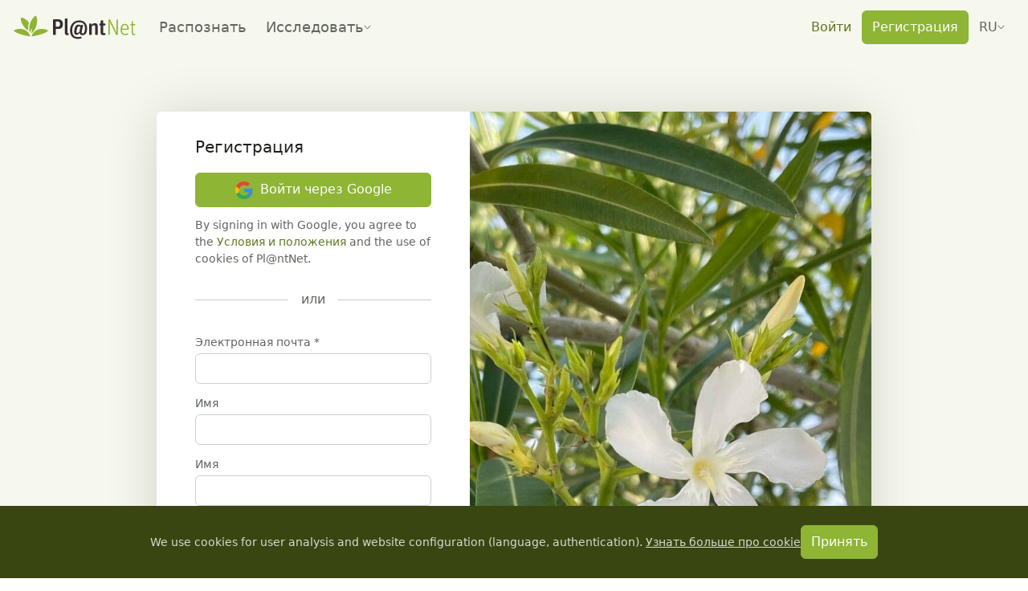

--- FILE ---
content_type: text/css; charset=utf-8
request_url: https://identify.plantnet.org/_nuxt/Altcha.BGC7lnvs.css
body_size: 412
content:
.pn-altcha-widget{--altcha-max-width:100%;--altcha-border-width:1px;--altcha-border-radius:6px;--altcha-color-base:#fff;--altcha-color-border:var(--border);--altcha-color-text:currentcolor;--altcha-color-border-focus:var(--brand-border-hover);--altcha-color-error-text:var(--danger-text);--altcha-color-footer-bg:var(--component)}.pn-altcha-widget[data-floating=true]{--altcha-max-width:fit-content}.pn-altcha-widget input[type=checkbox]:focus-visible{box-shadow:0 0 0 .125rem rgba(var(--bs-primary-rgb),.25);outline:0}


--- FILE ---
content_type: text/css; charset=utf-8
request_url: https://identify.plantnet.org/_nuxt/PnContentWithImageSideLayout.BFLgNay0.css
body_size: 241
content:
.pn-content-with-image-side-layout{align-items:flex-start;background-color:var(--brand-background-subtle);display:flex;justify-content:flex-start;min-height:calc(100vh - var(--header-height));padding:var(--s1) var(--s-1);width:100vw}.pn-content-with-image-side-layout-card{background-color:var(--background);border-radius:6px;box-shadow:0 4px 32px #00000026;display:flex;margin:0 auto;min-height:50vh;overflow:hidden;width:auto}@media (min-width:610px){.pn-content-with-image-side-layout-card{box-shadow:0 4px 64px #00000026;margin-top:var(--s3)}}.pn-content-with-image-side-layout-card-content{min-width:35ch;padding:var(--s1) var(--s3) var(--s3);width:390px}.pn-content-with-image-side-layout-card-image{background-color:var(--brand-solid);background-position:50%;background-size:cover;display:none;height:auto;min-height:100%;position:relative;width:500px}@media (min-width:610px){.pn-content-with-image-side-layout-card-image{display:block}}.pn-content-with-image-side-layout-card-image-caption{background-color:#00000080;border-radius:3px;bottom:4px;color:#fff;padding:0 var(--s-2);position:absolute}[dir=ltr] .pn-content-with-image-side-layout-card-image-caption{right:4px}[dir=rtl] .pn-content-with-image-side-layout-card-image-caption{left:4px}


--- FILE ---
content_type: text/css; charset=utf-8
request_url: https://identify.plantnet.org/_nuxt/sign_up.B8jGF-0c.css
body_size: 166
content:
.embed{display:block;overflow:hidden;padding:0;position:relative;width:100%}.embed:before{content:"";display:block;padding-top:75%}.embed-iframe{border:0;bottom:0;height:100%;position:absolute;top:0;width:100%}[dir=ltr] .embed-iframe{left:0}[dir=rtl] .embed-iframe{right:0}


--- FILE ---
content_type: text/javascript; charset=utf-8
request_url: https://identify.plantnet.org/_nuxt/TgEnXkde.js
body_size: 685
content:
import{_ as h}from"./C2jaJI_N.js";import{p as v,d as k,o as p,g as o,u as b,A as $,i as y,D as C,G as U,c as w,b as i,f as r,e as s,t as u,S,U as x,H as B}from"./XcKVyxwn.js";const I=v("/images/google.svg"),R={class:"embed"},V=["src"],G={__name:"PnEmbedIframe",props:{src:{type:String,required:!0}},setup(c){return(a,n)=>(p(),k("div",R,[o("iframe",{class:"embed-iframe",src:c.src},null,8,V)]))}},z=["href"],A={class:"ms-2"},M={class:"mb-0 small text-muted"},N=["href"],L={__name:"GoogleSignIn",setup(c){const a=C(),{t:n,locale:m}=b(),t=$(!1),_=y(()=>`${a.public.serverAssetsUrl}/views/terms_of_use?lang=${encodeURIComponent(m.value)}`);return(P,e)=>{const d=U("i18n-t"),f=h,g=B;return p(),w(g,{space:"var(--s-1)"},{default:i(()=>[o("a",{href:`${s(a).public.apiUrl}users/login_google?lang=${encodeURIComponent(s(m))}`,class:"btn btn-primary"},[e[3]||(e[3]=o("img",{src:I,alt:"",loading:"lazy",height:"24"},null,-1)),o("span",A,u(s(n)("Sign in with Google")),1)],8,z),o("p",M,[r(d,{keypath:"By signing in with Google, you agree to the {link} and the use of cookies of Pl@ntNet.",tag:"span"},{link:i(()=>[o("a",{href:s(_),onClick:e[0]||(e[0]=S(l=>t.value=!0,["prevent"]))},u(s(n)("terms and conditions")),9,N)]),_:1})]),r(f,{modelValue:s(t),"onUpdate:modelValue":e[1]||(e[1]=l=>x(t)?t.value=l:null),size:"lg","button-size":"sm","ok-only":"","ok-title":s(n)("Close"),"ok-variant":"secondary",onConfirm:e[2]||(e[2]=l=>t.value=!1)},{default:i(()=>[r(G,{src:s(_)},null,8,["src"])]),_:1},8,["modelValue","ok-title"])]),_:1})}}};export{L as _,G as a};


--- FILE ---
content_type: text/javascript; charset=utf-8
request_url: https://identify.plantnet.org/_nuxt/C08DxWXB.js
body_size: 18407
content:
import{$ as Ao,a0 as Io,u as Lo,K as So,D as No,L as Uo,d as Do,o as Po,g as Fo}from"./XcKVyxwn.js";var Mo=Object.defineProperty,nn=t=>{throw TypeError(t)},To=(t,e,r)=>e in t?Mo(t,e,{enumerable:!0,configurable:!0,writable:!0,value:r}):t[e]=r,vt=(t,e,r)=>To(t,typeof e!="symbol"?e+"":e,r),on=(t,e,r)=>e.has(t)||nn("Cannot "+r),Z=(t,e,r)=>(on(t,e,"read from private field"),e.get(t)),Or=(t,e,r)=>e.has(t)?nn("Cannot add the same private member more than once"):e instanceof WeakSet?e.add(t):e.set(t,r),jr=(t,e,r,o)=>(on(t,e,"write to private field"),e.set(t,r),r);const an=`(function(){"use strict";const d=new TextEncoder;function p(e){return[...new Uint8Array(e)].map(t=>t.toString(16).padStart(2,"0")).join("")}async function b(e,t,r){if(typeof crypto>"u"||!("subtle"in crypto)||!("digest"in crypto.subtle))throw new Error("Web Crypto is not available. Secure context is required (https://developer.mozilla.org/en-US/docs/Web/Security/Secure_Contexts).");return p(await crypto.subtle.digest(r.toUpperCase(),d.encode(e+t)))}function w(e,t,r="SHA-256",n=1e6,s=0){const o=new AbortController,a=Date.now();return{promise:(async()=>{for(let c=s;c<=n;c+=1){if(o.signal.aborted)return null;if(await b(t,c,r)===e)return{number:c,took:Date.now()-a}}return null})(),controller:o}}function h(e){const t=atob(e),r=new Uint8Array(t.length);for(let n=0;n<t.length;n++)r[n]=t.charCodeAt(n);return r}function g(e,t=12){const r=new Uint8Array(t);for(let n=0;n<t;n++)r[n]=e%256,e=Math.floor(e/256);return r}async function m(e,t="",r=1e6,n=0){const s="AES-GCM",o=new AbortController,a=Date.now(),l=async()=>{for(let u=n;u<=r;u+=1){if(o.signal.aborted||!c||!y)return null;try{const f=await crypto.subtle.decrypt({name:s,iv:g(u)},c,y);if(f)return{clearText:new TextDecoder().decode(f),took:Date.now()-a}}catch{}}return null};let c=null,y=null;try{y=h(e);const u=await crypto.subtle.digest("SHA-256",d.encode(t));c=await crypto.subtle.importKey("raw",u,s,!1,["decrypt"])}catch{return{promise:Promise.reject(),controller:o}}return{promise:l(),controller:o}}let i;onmessage=async e=>{const{type:t,payload:r,start:n,max:s}=e.data;let o=null;if(t==="abort")i==null||i.abort(),i=void 0;else if(t==="work"){if("obfuscated"in r){const{key:a,obfuscated:l}=r||{};o=await m(l,a,s,n)}else{const{algorithm:a,challenge:l,salt:c}=r||{};o=w(l,c,a,s,n)}i=o.controller,o.promise.then(a=>{self.postMessage(a&&{...a,worker:!0})})}}})();
`,Vr=typeof self<"u"&&self.Blob&&new Blob([an],{type:"text/javascript;charset=utf-8"});function Oo(t){let e;try{if(e=Vr&&(self.URL||self.webkitURL).createObjectURL(Vr),!e)throw"";const r=new Worker(e,{name:t?.name});return r.addEventListener("error",()=>{(self.URL||self.webkitURL).revokeObjectURL(e)}),r}catch{return new Worker("data:text/javascript;charset=utf-8,"+encodeURIComponent(an),{name:t?.name})}finally{e&&(self.URL||self.webkitURL).revokeObjectURL(e)}}const jo="5";var Br;typeof window<"u"&&((Br=window.__svelte??(window.__svelte={})).v??(Br.v=new Set)).add(jo);const Vo=1,Bo=4,qo=8,Wo=16,Ho=1,Yo=2,ze="[",ln="[!",sn="]",Kt={},W=Symbol(),Zo="http://www.w3.org/1999/xhtml",Go=!1;function un(t){throw new Error("https://svelte.dev/e/lifecycle_outside_component")}var cn=Array.isArray,Jo=Array.prototype.indexOf,Ko=Array.from,Ee=Object.keys,_e=Object.defineProperty,Mt=Object.getOwnPropertyDescriptor,zo=Object.getOwnPropertyDescriptors,Xo=Object.prototype,Qo=Array.prototype,fn=Object.getPrototypeOf,qr=Object.isExtensible;function dn(t){for(var e=0;e<t.length;e++)t[e]()}const ut=2,vn=4,Se=8,Xe=16,$t=32,Ot=64,ke=128,z=256,Ce=512,Y=1024,pt=2048,jt=4096,zt=8192,Ne=16384,ti=32768,Qe=65536,ei=1<<19,hn=1<<20,We=1<<21,de=Symbol("$state"),pn=Symbol("legacy props"),ri=Symbol("");function ni(t){throw new Error("https://svelte.dev/e/effect_in_teardown")}function oi(){throw new Error("https://svelte.dev/e/effect_in_unowned_derived")}function ii(t){throw new Error("https://svelte.dev/e/effect_orphan")}function ai(){throw new Error("https://svelte.dev/e/effect_update_depth_exceeded")}function li(){throw new Error("https://svelte.dev/e/hydration_failed")}function si(t){throw new Error("https://svelte.dev/e/props_invalid_value")}function ui(){throw new Error("https://svelte.dev/e/state_descriptors_fixed")}function ci(){throw new Error("https://svelte.dev/e/state_prototype_fixed")}function fi(){throw new Error("https://svelte.dev/e/state_unsafe_mutation")}function Ue(t){console.warn("https://svelte.dev/e/hydration_mismatch")}let D=!1;function Jt(t){D=t}let M;function Lt(t){if(t===null)throw Ue(),Kt;return M=t}function Xt(){return Lt(Ut(M))}function G(t){if(D){if(Ut(M)!==null)throw Ue(),Kt;M=t}}function di(){for(var t=0,e=M;;){if(e.nodeType===8){var r=e.data;if(r===sn){if(t===0)return e;t-=1}else(r===ze||r===ln)&&(t+=1)}var o=Ut(e);e.remove(),e=o}}let vi=!1;function Rt(t){if(typeof t!="object"||t===null||de in t)return t;const e=fn(t);if(e!==Xo&&e!==Qo)return t;var r=new Map,o=cn(t),i=H(0),a=A,l=s=>{var u=A;gt(a);var h=s();return gt(u),h};return o&&r.set("length",H(t.length)),new Proxy(t,{defineProperty(s,u,h){(!("value"in h)||h.configurable===!1||h.enumerable===!1||h.writable===!1)&&ui();var d=r.get(u);return d===void 0?(d=l(()=>H(h.value)),r.set(u,d)):F(d,l(()=>Rt(h.value))),!0},deleteProperty(s,u){var h=r.get(u);if(h===void 0)u in s&&(r.set(u,l(()=>H(W))),qe(i));else{if(o&&typeof u=="string"){var d=r.get("length"),p=Number(u);Number.isInteger(p)&&p<d.v&&F(d,p)}F(h,W),qe(i)}return!0},get(s,u,h){var d;if(u===de)return t;var p=r.get(u),v=u in s;if(p===void 0&&(!v||(d=Mt(s,u))!=null&&d.writable)&&(p=l(()=>H(Rt(v?s[u]:W))),r.set(u,p)),p!==void 0){var g=f(p);return g===W?void 0:g}return Reflect.get(s,u,h)},getOwnPropertyDescriptor(s,u){var h=Reflect.getOwnPropertyDescriptor(s,u);if(h&&"value"in h){var d=r.get(u);d&&(h.value=f(d))}else if(h===void 0){var p=r.get(u),v=p?.v;if(p!==void 0&&v!==W)return{enumerable:!0,configurable:!0,value:v,writable:!0}}return h},has(s,u){var h;if(u===de)return!0;var d=r.get(u),p=d!==void 0&&d.v!==W||Reflect.has(s,u);if(d!==void 0||I!==null&&(!p||(h=Mt(s,u))!=null&&h.writable)){d===void 0&&(d=l(()=>H(p?Rt(s[u]):W)),r.set(u,d));var v=f(d);if(v===W)return!1}return p},set(s,u,h,d){var p,v=r.get(u),g=u in s;if(o&&u==="length")for(var _=h;_<v.v;_+=1){var S=r.get(_+"");S!==void 0?F(S,W):_ in s&&(S=l(()=>H(W)),r.set(_+"",S))}v===void 0?(!g||(p=Mt(s,u))!=null&&p.writable)&&(v=l(()=>H(void 0)),F(v,l(()=>Rt(h))),r.set(u,v)):(g=v.v!==W,F(v,l(()=>Rt(h))));var P=Reflect.getOwnPropertyDescriptor(s,u);if(P!=null&&P.set&&P.set.call(d,h),!g){if(o&&typeof u=="string"){var T=r.get("length"),ot=Number(u);Number.isInteger(ot)&&ot>=T.v&&F(T,ot+1)}qe(i)}return!0},ownKeys(s){f(i);var u=Reflect.ownKeys(s).filter(p=>{var v=r.get(p);return v===void 0||v.v!==W});for(var[h,d]of r)d.v!==W&&!(h in s)&&u.push(h);return u},setPrototypeOf(){ci()}})}function qe(t,e=1){F(t,t.v+e)}var Wr,gn,mn,yn;function He(){if(Wr===void 0){Wr=window,gn=/Firefox/.test(navigator.userAgent);var t=Element.prototype,e=Node.prototype,r=Text.prototype;mn=Mt(e,"firstChild").get,yn=Mt(e,"nextSibling").get,qr(t)&&(t.__click=void 0,t.__className=void 0,t.__attributes=null,t.__style=void 0,t.__e=void 0),qr(r)&&(r.__t=void 0)}}function tr(t=""){return document.createTextNode(t)}function rt(t){return mn.call(t)}function Ut(t){return yn.call(t)}function J(t,e){if(!D)return rt(t);var r=rt(M);return r===null&&(r=M.appendChild(tr())),Lt(r),r}function Hr(t,e){if(!D){var r=rt(t);return r instanceof Comment&&r.data===""?Ut(r):r}return M}function wt(t,e=1,r=!1){let o=D?M:t;for(var i;e--;)i=o,o=Ut(o);if(!D)return o;var a=o?.nodeType;if(r&&a!==3){var l=tr();return o===null?i?.after(l):o.before(l),Lt(l),l}return Lt(o),o}function hi(t){t.textContent=""}function bn(t){return t===this.v}function pi(t,e){return t!=t?e==e:t!==e||t!==null&&typeof t=="object"||typeof t=="function"}function wn(t){return!pi(t,this.v)}function er(t){var e=ut|pt,r=A!==null&&(A.f&ut)!==0?A:null;return I===null||r!==null&&(r.f&z)!==0?e|=z:I.f|=hn,{ctx:q,deps:null,effects:null,equals:bn,f:e,fn:t,reactions:null,rv:0,v:null,wv:0,parent:r??I}}function ce(t){const e=er(t);return Pn(e),e}function $n(t){var e=t.effects;if(e!==null){t.effects=null;for(var r=0;r<e.length;r+=1)St(e[r])}}function gi(t){for(var e=t.parent;e!==null;){if((e.f&ut)===0)return e;e=e.parent}return null}function xn(t){var e,r=I;Nt(gi(t));try{$n(t),e=On(t)}finally{Nt(r)}return e}function En(t){var e=xn(t),r=(At||(t.f&z)!==0)&&t.deps!==null?jt:Y;ct(t,r),t.equals(e)||(t.v=e,t.wv=Mn())}function mi(t){I===null&&A===null&&ii(),A!==null&&(A.f&z)!==0&&I===null&&oi(),me&&ni()}function yi(t,e){var r=e.last;r===null?e.last=e.first=t:(r.next=t,t.prev=r,e.last=t)}function Vt(t,e,r,o=!0){var i=I,a={ctx:q,deps:null,nodes_start:null,nodes_end:null,f:t|pt,first:null,fn:e,last:null,next:null,parent:i,prev:null,teardown:null,transitions:null,wv:0};if(r)try{or(a),a.f|=ti}catch(u){throw St(a),u}else e!==null&&Pe(a);var l=r&&a.deps===null&&a.first===null&&a.nodes_start===null&&a.teardown===null&&(a.f&(hn|ke))===0;if(!l&&o&&(i!==null&&yi(a,i),A!==null&&(A.f&ut)!==0)){var s=A;(s.effects??(s.effects=[])).push(a)}return a}function _n(t){const e=Vt(Se,null,!1);return ct(e,Y),e.teardown=t,e}function Ye(t){mi();var e=I!==null&&(I.f&$t)!==0&&q!==null&&!q.m;if(e){var r=q;(r.e??(r.e=[])).push({fn:t,effect:I,reaction:A})}else{var o=rr(t);return o}}function bi(t){const e=Vt(Ot,t,!0);return()=>{St(e)}}function wi(t){const e=Vt(Ot,t,!0);return(r={})=>new Promise(o=>{r.outro?Ge(e,()=>{St(e),o(void 0)}):(St(e),o(void 0))})}function rr(t){return Vt(vn,t,!1)}function nr(t){return Vt(Se,t,!0)}function Ft(t,e=[],r=er){const o=e.map(r);return kn(()=>t(...o.map(f)))}function kn(t,e=0){return Vt(Se|Xe|e,t,!0)}function Ze(t,e=!0){return Vt(Se|$t,t,!0,e)}function Cn(t){var e=t.teardown;if(e!==null){const r=me,o=A;Zr(!0),gt(null);try{e.call(null)}finally{Zr(r),gt(o)}}}function Rn(t,e=!1){var r=t.first;for(t.first=t.last=null;r!==null;){var o=r.next;(r.f&Ot)!==0?r.parent=null:St(r,e),r=o}}function $i(t){for(var e=t.first;e!==null;){var r=e.next;(e.f&$t)===0&&St(e),e=r}}function St(t,e=!0){var r=!1;(e||(t.f&ei)!==0)&&t.nodes_start!==null&&(An(t.nodes_start,t.nodes_end),r=!0),Rn(t,e&&!r),Le(t,0),ct(t,Ne);var o=t.transitions;if(o!==null)for(const a of o)a.stop();Cn(t);var i=t.parent;i!==null&&i.first!==null&&In(t),t.next=t.prev=t.teardown=t.ctx=t.deps=t.fn=t.nodes_start=t.nodes_end=null}function An(t,e){for(;t!==null;){var r=t===e?null:Ut(t);t.remove(),t=r}}function In(t){var e=t.parent,r=t.prev,o=t.next;r!==null&&(r.next=o),o!==null&&(o.prev=r),e!==null&&(e.first===t&&(e.first=o),e.last===t&&(e.last=r))}function Ge(t,e){var r=[];Ln(t,r,!0),xi(r,()=>{St(t),e&&e()})}function xi(t,e){var r=t.length;if(r>0){var o=()=>--r||e();for(var i of t)i.out(o)}else e()}function Ln(t,e,r){if((t.f&zt)===0){if(t.f^=zt,t.transitions!==null)for(const l of t.transitions)(l.is_global||r)&&e.push(l);for(var o=t.first;o!==null;){var i=o.next,a=(o.f&Qe)!==0||(o.f&$t)!==0;Ln(o,e,a?r:!1),o=i}}}function Yr(t){Sn(t,!0)}function Sn(t,e){if((t.f&zt)!==0){t.f^=zt,(t.f&Y)===0&&(t.f^=Y),ye(t)&&(ct(t,pt),Pe(t));for(var r=t.first;r!==null;){var o=r.next,i=(r.f&Qe)!==0||(r.f&$t)!==0;Sn(r,i?e:!1),r=o}if(t.transitions!==null)for(const a of t.transitions)(a.is_global||e)&&a.in()}}const Ei=typeof requestIdleCallback>"u"?t=>setTimeout(t,1):requestIdleCallback;let he=[],pe=[];function Nn(){var t=he;he=[],dn(t)}function Un(){var t=pe;pe=[],dn(t)}function Dn(t){he.length===0&&queueMicrotask(Nn),he.push(t)}function _i(t){pe.length===0&&Ei(Un),pe.push(t)}function ki(){he.length>0&&Nn(),pe.length>0&&Un()}let $e=!1,Re=!1,Ae=null,Tt=!1,me=!1;function Zr(t){me=t}let ve=[],A=null,ht=!1;function gt(t){A=t}let I=null;function Nt(t){I=t}let nt=null;function Pn(t){A!==null&&A.f&We&&(nt===null?nt=[t]:nt.push(t))}let B=null,K=0,et=null;function Ci(t){et=t}let Fn=1,Ie=0,At=!1;function Mn(){return++Fn}function ye(t){var e,r=t.f;if((r&pt)!==0)return!0;if((r&jt)!==0){var o=t.deps,i=(r&z)!==0;if(o!==null){var a,l,s=(r&Ce)!==0,u=i&&I!==null&&!At,h=o.length;if(s||u){var d=t,p=d.parent;for(a=0;a<h;a++)l=o[a],(s||!((e=l?.reactions)!=null&&e.includes(d)))&&(l.reactions??(l.reactions=[])).push(d);s&&(d.f^=Ce),u&&p!==null&&(p.f&z)===0&&(d.f^=z)}for(a=0;a<h;a++)if(l=o[a],ye(l)&&En(l),l.wv>t.wv)return!0}(!i||I!==null&&!At)&&ct(t,Y)}return!1}function Ri(t,e){for(var r=e;r!==null;){if((r.f&ke)!==0)try{r.fn(t);return}catch{r.f^=ke}r=r.parent}throw $e=!1,t}function Gr(t){return(t.f&Ne)===0&&(t.parent===null||(t.parent.f&ke)===0)}function De(t,e,r,o){if($e){if(r===null&&($e=!1),Gr(e))throw t;return}if(r!==null&&($e=!0),Ri(t,e),Gr(e))throw t}function Tn(t,e,r=!0){var o=t.reactions;if(o!==null)for(var i=0;i<o.length;i++){var a=o[i];nt!=null&&nt.includes(t)||((a.f&ut)!==0?Tn(a,e,!1):e===a&&(r?ct(a,pt):(a.f&Y)!==0&&ct(a,jt),Pe(a)))}}function On(t){var e,r=B,o=K,i=et,a=A,l=At,s=nt,u=q,h=ht,d=t.f;B=null,K=0,et=null,At=(d&z)!==0&&(ht||!Tt||A===null),A=(d&($t|Ot))===0?t:null,nt=null,Jr(t.ctx),ht=!1,Ie++,t.f|=We;try{var p=(0,t.fn)(),v=t.deps;if(B!==null){var g;if(Le(t,K),v!==null&&K>0)for(v.length=K+B.length,g=0;g<B.length;g++)v[K+g]=B[g];else t.deps=v=B;if(!At)for(g=K;g<v.length;g++)((e=v[g]).reactions??(e.reactions=[])).push(t)}else v!==null&&K<v.length&&(Le(t,K),v.length=K);if(Yn()&&et!==null&&!ht&&v!==null&&(t.f&(ut|jt|pt))===0)for(g=0;g<et.length;g++)Tn(et[g],t);return a!==null&&a!==t&&(Ie++,et!==null&&(i===null?i=et:i.push(...et))),p}finally{B=r,K=o,et=i,A=a,At=l,nt=s,Jr(u),ht=h,t.f^=We}}function Ai(t,e){let r=e.reactions;if(r!==null){var o=Jo.call(r,t);if(o!==-1){var i=r.length-1;i===0?r=e.reactions=null:(r[o]=r[i],r.pop())}}r===null&&(e.f&ut)!==0&&(B===null||!B.includes(e))&&(ct(e,jt),(e.f&(z|Ce))===0&&(e.f^=Ce),$n(e),Le(e,0))}function Le(t,e){var r=t.deps;if(r!==null)for(var o=e;o<r.length;o++)Ai(t,r[o])}function or(t){var e=t.f;if((e&Ne)===0){ct(t,Y);var r=I,o=q,i=Tt;I=t,Tt=!0;try{(e&Xe)!==0?$i(t):Rn(t),Cn(t);var a=On(t);t.teardown=typeof a=="function"?a:null,t.wv=Fn;var l=t.deps,s;Go&&vi&&t.f&pt}catch(u){De(u,t,r,o||t.ctx)}finally{Tt=i,I=r}}}function Ii(){try{ai()}catch(t){if(Ae!==null)De(t,Ae,null);else throw t}}function jn(){var t=Tt;try{var e=0;for(Tt=!0;ve.length>0;){e++>1e3&&Ii();var r=ve,o=r.length;ve=[];for(var i=0;i<o;i++){var a=Si(r[i]);Li(a)}ge.clear()}}finally{Re=!1,Tt=t,Ae=null}}function Li(t){var e=t.length;if(e!==0)for(var r=0;r<e;r++){var o=t[r];if((o.f&(Ne|zt))===0)try{ye(o)&&(or(o),o.deps===null&&o.first===null&&o.nodes_start===null&&(o.teardown===null?In(o):o.fn=null))}catch(i){De(i,o,null,o.ctx)}}}function Pe(t){Re||(Re=!0,queueMicrotask(jn));for(var e=Ae=t;e.parent!==null;){e=e.parent;var r=e.f;if((r&(Ot|$t))!==0){if((r&Y)===0)return;e.f^=Y}}ve.push(e)}function Si(t){for(var e=[],r=t;r!==null;){var o=r.f,i=(o&($t|Ot))!==0,a=i&&(o&Y)!==0;if(!a&&(o&zt)===0){if((o&vn)!==0)e.push(r);else if(i)r.f^=Y;else try{ye(r)&&or(r)}catch(u){De(u,r,null,r.ctx)}var l=r.first;if(l!==null){r=l;continue}}var s=r.parent;for(r=r.next;r===null&&s!==null;)r=s.next,s=s.parent}return e}function x(t){for(var e;;){if(ki(),ve.length===0)return e;Re=!0,jn()}}async function Ni(){await Promise.resolve(),x()}function f(t){var e=t.f,r=(e&ut)!==0;if(A!==null&&!ht){if(!(nt!=null&&nt.includes(t))){var o=A.deps;t.rv<Ie&&(t.rv=Ie,B===null&&o!==null&&o[K]===t?K++:B===null?B=[t]:(!At||!B.includes(t))&&B.push(t))}}else if(r&&t.deps===null&&t.effects===null){var i=t,a=i.parent;a!==null&&(a.f&z)===0&&(i.f^=z)}return r&&(i=t,ye(i)&&En(i)),me&&ge.has(t)?ge.get(t):t.v}function Qt(t){var e=ht;try{return ht=!0,t()}finally{ht=e}}const Ui=-7169;function ct(t,e){t.f=t.f&Ui|e}const ge=new Map;function Vn(t,e){var r={f:0,v:t,reactions:null,equals:bn,rv:0,wv:0};return r}function H(t,e){const r=Vn(t);return Pn(r),r}function Bn(t,e=!1){const r=Vn(t);return e||(r.equals=wn),r}function F(t,e,r=!1){A!==null&&!ht&&Yn()&&(A.f&(ut|Xe))!==0&&!(nt!=null&&nt.includes(t))&&fi();let o=r?Rt(e):e;return Di(t,o)}function Di(t,e){if(!t.equals(e)){var r=t.v;me?ge.set(t,e):ge.set(t,r),t.v=e,(t.f&ut)!==0&&((t.f&pt)!==0&&xn(t),ct(t,(t.f&z)===0?Y:jt)),t.wv=Mn(),qn(t,pt),I!==null&&(I.f&Y)!==0&&(I.f&($t|Ot))===0&&(et===null?Ci([t]):et.push(t))}return e}function qn(t,e){var r=t.reactions;if(r!==null)for(var o=r.length,i=0;i<o;i++){var a=r[i],l=a.f;(l&pt)===0&&(ct(a,e),(l&(Y|z))!==0&&((l&ut)!==0?qn(a,jt):Pe(a)))}}let q=null;function Jr(t){q=t}function Wn(t,e=!1,r){var o=q={p:q,c:null,d:!1,e:null,m:!1,s:t,x:null,l:null};_n(()=>{o.d=!0})}function Hn(t){const e=q;if(e!==null){t!==void 0&&(e.x=t);const l=e.e;if(l!==null){var r=I,o=A;e.e=null;try{for(var i=0;i<l.length;i++){var a=l[i];Nt(a.effect),gt(a.reaction),rr(a.fn)}}finally{Nt(r),gt(o)}}q=e.p,e.m=!0}return t||{}}function Yn(){return!0}const Pi=["touchstart","touchmove"];function Fi(t){return Pi.includes(t)}let Kr=!1;function Zn(){Kr||(Kr=!0,document.addEventListener("reset",t=>{Promise.resolve().then(()=>{var e;if(!t.defaultPrevented)for(const r of t.target.elements)(e=r.__on_r)==null||e.call(r)})},{capture:!0}))}function Gn(t){var e=A,r=I;gt(null),Nt(null);try{return t()}finally{gt(e),Nt(r)}}function Mi(t,e,r,o=r){t.addEventListener(e,()=>Gn(r));const i=t.__on_r;i?t.__on_r=()=>{i(),o(!0)}:t.__on_r=()=>o(!0),Zn()}const Jn=new Set,Je=new Set;function Ti(t,e,r,o={}){function i(a){if(o.capture||fe.call(e,a),!a.cancelBubble)return Gn(()=>r?.call(this,a))}return t.startsWith("pointer")||t.startsWith("touch")||t==="wheel"?Dn(()=>{e.addEventListener(t,i,o)}):e.addEventListener(t,i,o),i}function Oi(t,e,r,o,i){var a={capture:o,passive:i},l=Ti(t,e,r,a);(e===document.body||e===window||e===document)&&_n(()=>{e.removeEventListener(t,l,a)})}function ji(t){for(var e=0;e<t.length;e++)Jn.add(t[e]);for(var r of Je)r(t)}function fe(t){var e,r=this,o=r.ownerDocument,i=t.type,a=((e=t.composedPath)==null?void 0:e.call(t))||[],l=a[0]||t.target,s=0,u=t.__root;if(u){var h=a.indexOf(u);if(h!==-1&&(r===document||r===window)){t.__root=r;return}var d=a.indexOf(r);if(d===-1)return;h<=d&&(s=h)}if(l=a[s]||t.target,l!==r){_e(t,"currentTarget",{configurable:!0,get(){return l||o}});var p=A,v=I;gt(null),Nt(null);try{for(var g,_=[];l!==null;){var S=l.assignedSlot||l.parentNode||l.host||null;try{var P=l["__"+i];if(P!=null&&(!l.disabled||t.target===l))if(cn(P)){var[T,...ot]=P;T.apply(l,[t,...ot])}else P.call(l,t)}catch(O){g?_.push(O):g=O}if(t.cancelBubble||S===r||S===null)break;l=S}if(g){for(let O of _)queueMicrotask(()=>{throw O});throw g}}finally{t.__root=r,delete t.currentTarget,gt(p),Nt(v)}}}function ir(t){var e=document.createElement("template");return e.innerHTML=t,e.content}function It(t,e){var r=I;r.nodes_start===null&&(r.nodes_start=t,r.nodes_end=e)}function mt(t,e){var r=(e&Ho)!==0,o=(e&Yo)!==0,i,a=!t.startsWith("<!>");return()=>{if(D)return It(M,null),M;i===void 0&&(i=ir(a?t:"<!>"+t),r||(i=rt(i)));var l=o||gn?document.importNode(i,!0):i.cloneNode(!0);if(r){var s=rt(l),u=l.lastChild;It(s,u)}else It(l,l);return l}}function Vi(t,e,r="svg"){var o=!t.startsWith("<!>"),i=`<${r}>${o?t:"<!>"+t}</${r}>`,a;return()=>{if(D)return It(M,null),M;if(!a){var l=ir(i),s=rt(l);a=rt(s)}var u=a.cloneNode(!0);return It(u,u),u}}function tt(t,e){if(D){I.nodes_end=M,Xt();return}t!==null&&t.before(e)}function Kn(t,e){return zn(t,e)}function Bi(t,e){He(),e.intro=e.intro??!1;const r=e.target,o=D,i=M;try{for(var a=rt(r);a&&(a.nodeType!==8||a.data!==ze);)a=Ut(a);if(!a)throw Kt;Jt(!0),Lt(a),Xt();const l=zn(t,{...e,anchor:a});if(M===null||M.nodeType!==8||M.data!==sn)throw Ue(),Kt;return Jt(!1),l}catch(l){if(l===Kt)return e.recover===!1&&li(),He(),hi(r),Jt(!1),Kn(t,e);throw l}finally{Jt(o),Lt(i)}}const Zt=new Map;function zn(t,{target:e,anchor:r,props:o={},events:i,context:a,intro:l=!0}){He();var s=new Set,u=p=>{for(var v=0;v<p.length;v++){var g=p[v];if(!s.has(g)){s.add(g);var _=Fi(g);e.addEventListener(g,fe,{passive:_});var S=Zt.get(g);S===void 0?(document.addEventListener(g,fe,{passive:_}),Zt.set(g,1)):Zt.set(g,S+1)}}};u(Ko(Jn)),Je.add(u);var h=void 0,d=wi(()=>{var p=r??e.appendChild(tr());return Ze(()=>{if(a){Wn({});var v=q;v.c=a}i&&(o.$$events=i),D&&It(p,null),h=t(p,o)||{},D&&(I.nodes_end=M),a&&Hn()}),()=>{var v;for(var g of s){e.removeEventListener(g,fe);var _=Zt.get(g);--_===0?(document.removeEventListener(g,fe),Zt.delete(g)):Zt.set(g,_)}Je.delete(u),p!==r&&((v=p.parentNode)==null||v.removeChild(p))}});return Ke.set(h,d),h}let Ke=new WeakMap;function qi(t,e){const r=Ke.get(t);return r?(Ke.delete(t),r(e)):Promise.resolve()}function kt(t,e,[r,o]=[0,0]){D&&r===0&&Xt();var i=t,a=null,l=null,s=W,u=r>0?Qe:0,h=!1;const d=(v,g=!0)=>{h=!0,p(g,v)},p=(v,g)=>{if(s===(s=v))return;let _=!1;if(D&&o!==-1){if(r===0){const P=i.data;P===ze?o=0:P===ln?o=1/0:(o=parseInt(P.substring(1)),o!==o&&(o=s?1/0:-1))}const S=o>r;!!s===S&&(i=di(),Lt(i),Jt(!1),_=!0,o=-1)}s?(a?Yr(a):g&&(a=Ze(()=>g(i))),l&&Ge(l,()=>{l=null})):(l?Yr(l):g&&(l=Ze(()=>g(i,[r+1,o]))),a&&Ge(a,()=>{a=null})),_&&Jt(!0)};kn(()=>{h=!1,e(d),h||p(null,null)},u),D&&(i=M)}function Gt(t,e,r=!1,o=!1,i=!1){var a=t,l="";Ft(()=>{var s=I;if(l===(l=e()??"")){D&&Xt();return}if(s.nodes_start!==null&&(An(s.nodes_start,s.nodes_end),s.nodes_start=s.nodes_end=null),l!==""){if(D){M.data;for(var u=Xt(),h=u;u!==null&&(u.nodeType!==8||u.data!=="");)h=u,u=Ut(u);if(u===null)throw Ue(),Kt;It(M,h),a=Lt(u);return}var d=l+"";r?d=`<svg>${d}</svg>`:o&&(d=`<math>${d}</math>`);var p=ir(d);if((r||o)&&(p=rt(p)),It(rt(p),p.lastChild),r||o)for(;rt(p);)a.before(rt(p));else a.before(p)}})}function Wi(t,e,r,o,i){var a;D&&Xt();var l=(a=e.$$slots)==null?void 0:a[r],s=!1;l===!0&&(l=e.children,s=!0),l===void 0||l(t,s?()=>o:o)}const zr=[...` 	
\r\f \v\uFEFF`];function Hi(t,e,r){var o=""+t;if(r){for(var i in r)if(r[i])o=o?o+" "+i:i;else if(o.length)for(var a=i.length,l=0;(l=o.indexOf(i,l))>=0;){var s=l+a;(l===0||zr.includes(o[l-1]))&&(s===o.length||zr.includes(o[s]))?o=(l===0?"":o.substring(0,l))+o.substring(s+1):l=s}}return o===""?null:o}function Yi(t,e,r,o,i,a){var l=t.__className;if(D||l!==r||l===void 0){var s=Hi(r,o,a);(!D||s!==t.getAttribute("class"))&&(s==null?t.removeAttribute("class"):t.className=s),t.__className=r}else if(a&&i!==a)for(var u in a){var h=!!a[u];(i==null||h!==!!i[u])&&t.classList.toggle(u,h)}return a}const Zi=Symbol("is custom element"),Gi=Symbol("is html");function Xr(t){if(D){var e=!1,r=()=>{if(!e){if(e=!0,t.hasAttribute("value")){var o=t.value;st(t,"value",null),t.value=o}if(t.hasAttribute("checked")){var i=t.checked;st(t,"checked",null),t.checked=i}}};t.__on_r=r,_i(r),Zn()}}function Ji(t,e){var r=Xn(t);r.value===(r.value=e??void 0)||t.value===e&&(e!==0||t.nodeName!=="PROGRESS")||(t.value=e??"")}function st(t,e,r,o){var i=Xn(t);D&&(i[e]=t.getAttribute(e),e==="src"||e==="srcset"||e==="href"&&t.nodeName==="LINK")||i[e]!==(i[e]=r)&&(e==="loading"&&(t[ri]=r),r==null?t.removeAttribute(e):typeof r!="string"&&Ki(t).includes(e)?t[e]=r:t.setAttribute(e,r))}function Xn(t){return t.__attributes??(t.__attributes={[Zi]:t.nodeName.includes("-"),[Gi]:t.namespaceURI===Zo})}var Qr=new Map;function Ki(t){var e=Qr.get(t.nodeName);if(e)return e;Qr.set(t.nodeName,e=[]);for(var r,o=t,i=Element.prototype;i!==o;){r=zo(o);for(var a in r)r[a].set&&e.push(a);o=fn(o)}return e}function zi(t,e,r=e){Mi(t,"change",o=>{var i=o?t.defaultChecked:t.checked;r(i)}),(D&&t.defaultChecked!==t.checked||Qt(e)==null)&&r(t.checked),nr(()=>{var o=e();t.checked=!!o})}function tn(t,e){return t===e||t?.[de]===e}function en(t={},e,r,o){return rr(()=>{var i,a;return nr(()=>{i=a,a=[],Qt(()=>{t!==r(...a)&&(e(t,...a),i&&tn(r(...i),t)&&e(null,...i))})}),()=>{Dn(()=>{a&&tn(r(...a),t)&&e(null,...a)})}}),t}function Qn(t){q===null&&un(),Ye(()=>{const e=Qt(t);if(typeof e=="function")return e})}function Xi(t){q===null&&un(),Qn(()=>()=>Qt(t))}let we=!1;function Qi(t){var e=we;try{return we=!1,[t(),we]}finally{we=e}}function rn(t){var e;return((e=t.ctx)==null?void 0:e.d)??!1}function R(t,e,r,o){var i,a=(r&Vo)!==0,l=!0,s=(r&qo)!==0,u=(r&Wo)!==0,h=!1,d;s?[d,h]=Qi(()=>t[e]):d=t[e];var p=de in t||pn in t,v=s&&(((i=Mt(t,e))==null?void 0:i.set)??(p&&e in t&&(U=>t[e]=U)))||void 0,g=o,_=!0,S=!1,P=()=>(S=!0,_&&(_=!1,u?g=Qt(o):g=o),g);d===void 0&&o!==void 0&&(v&&l&&si(),d=P(),v&&v(d));var T;if(T=()=>{var U=t[e];return U===void 0?P():(_=!0,S=!1,U)},(r&Bo)===0)return T;if(v){var ot=t.$$legacy;return function(U,at){return arguments.length>0?((!at||ot||h)&&v(at?T():U),U):T()}}var O=!1,it=Bn(d),j=er(()=>{var U=T(),at=f(it);return O?(O=!1,at):it.v=U});return s&&f(j),a||(j.equals=wn),function(U,at){if(arguments.length>0){const yt=at?f(j):s?Rt(U):U;if(!j.equals(yt)){if(O=!0,F(it,yt),S&&g!==void 0&&(g=yt),rn(j))return U;Qt(()=>f(j))}return U}return rn(j)?j.v:f(j)}}function ta(t){return new ea(t)}var Ct,lt;class ea{constructor(e){Or(this,Ct),Or(this,lt);var r,o=new Map,i=(l,s)=>{var u=Bn(s);return o.set(l,u),u};const a=new Proxy({...e.props||{},$$events:{}},{get(l,s){return f(o.get(s)??i(s,Reflect.get(l,s)))},has(l,s){return s===pn?!0:(f(o.get(s)??i(s,Reflect.get(l,s))),Reflect.has(l,s))},set(l,s,u){return F(o.get(s)??i(s,u),u),Reflect.set(l,s,u)}});jr(this,lt,(e.hydrate?Bi:Kn)(e.component,{target:e.target,anchor:e.anchor,props:a,context:e.context,intro:e.intro??!1,recover:e.recover})),(!((r=e?.props)!=null&&r.$$host)||e.sync===!1)&&x(),jr(this,Ct,a.$$events);for(const l of Object.keys(Z(this,lt)))l==="$set"||l==="$destroy"||l==="$on"||_e(this,l,{get(){return Z(this,lt)[l]},set(s){Z(this,lt)[l]=s},enumerable:!0});Z(this,lt).$set=l=>{Object.assign(a,l)},Z(this,lt).$destroy=()=>{qi(Z(this,lt))}}$set(e){Z(this,lt).$set(e)}$on(e,r){Z(this,Ct)[e]=Z(this,Ct)[e]||[];const o=(...i)=>r.call(this,...i);return Z(this,Ct)[e].push(o),()=>{Z(this,Ct)[e]=Z(this,Ct)[e].filter(i=>i!==o)}}$destroy(){Z(this,lt).$destroy()}}Ct=new WeakMap,lt=new WeakMap;let to;typeof HTMLElement=="function"&&(to=class extends HTMLElement{constructor(t,e,r){super(),vt(this,"$$ctor"),vt(this,"$$s"),vt(this,"$$c"),vt(this,"$$cn",!1),vt(this,"$$d",{}),vt(this,"$$r",!1),vt(this,"$$p_d",{}),vt(this,"$$l",{}),vt(this,"$$l_u",new Map),vt(this,"$$me"),this.$$ctor=t,this.$$s=e,r&&this.attachShadow({mode:"open"})}addEventListener(t,e,r){if(this.$$l[t]=this.$$l[t]||[],this.$$l[t].push(e),this.$$c){const o=this.$$c.$on(t,e);this.$$l_u.set(e,o)}super.addEventListener(t,e,r)}removeEventListener(t,e,r){if(super.removeEventListener(t,e,r),this.$$c){const o=this.$$l_u.get(e);o&&(o(),this.$$l_u.delete(e))}}async connectedCallback(){if(this.$$cn=!0,!this.$$c){let t=function(o){return i=>{const a=document.createElement("slot");o!=="default"&&(a.name=o),tt(i,a)}};if(await Promise.resolve(),!this.$$cn||this.$$c)return;const e={},r=ra(this);for(const o of this.$$s)o in r&&(o==="default"&&!this.$$d.children?(this.$$d.children=t(o),e.default=!0):e[o]=t(o));for(const o of this.attributes){const i=this.$$g_p(o.name);i in this.$$d||(this.$$d[i]=xe(i,o.value,this.$$p_d,"toProp"))}for(const o in this.$$p_d)!(o in this.$$d)&&this[o]!==void 0&&(this.$$d[o]=this[o],delete this[o]);this.$$c=ta({component:this.$$ctor,target:this.shadowRoot||this,props:{...this.$$d,$$slots:e,$$host:this}}),this.$$me=bi(()=>{nr(()=>{var o;this.$$r=!0;for(const i of Ee(this.$$c)){if(!((o=this.$$p_d[i])!=null&&o.reflect))continue;this.$$d[i]=this.$$c[i];const a=xe(i,this.$$d[i],this.$$p_d,"toAttribute");a==null?this.removeAttribute(this.$$p_d[i].attribute||i):this.setAttribute(this.$$p_d[i].attribute||i,a)}this.$$r=!1})});for(const o in this.$$l)for(const i of this.$$l[o]){const a=this.$$c.$on(o,i);this.$$l_u.set(i,a)}this.$$l={}}}attributeChangedCallback(t,e,r){var o;this.$$r||(t=this.$$g_p(t),this.$$d[t]=xe(t,r,this.$$p_d,"toProp"),(o=this.$$c)==null||o.$set({[t]:this.$$d[t]}))}disconnectedCallback(){this.$$cn=!1,Promise.resolve().then(()=>{!this.$$cn&&this.$$c&&(this.$$c.$destroy(),this.$$me(),this.$$c=void 0)})}$$g_p(t){return Ee(this.$$p_d).find(e=>this.$$p_d[e].attribute===t||!this.$$p_d[e].attribute&&e.toLowerCase()===t)||t}});function xe(t,e,r,o){var i;const a=(i=r[t])==null?void 0:i.type;if(e=a==="Boolean"&&typeof e!="boolean"?e!=null:e,!o||!r[t])return e;if(o==="toAttribute")switch(a){case"Object":case"Array":return e==null?null:JSON.stringify(e);case"Boolean":return e?"":null;case"Number":return e??null;default:return e}else switch(a){case"Object":case"Array":return e&&JSON.parse(e);case"Boolean":return e;case"Number":return e!=null?+e:e;default:return e}}function ra(t){const e={};return t.childNodes.forEach(r=>{e[r.slot||"default"]=!0}),e}function na(t,e,r,o,i,a){let l=class extends to{constructor(){super(t,r,i),this.$$p_d=e}static get observedAttributes(){return Ee(e).map(s=>(e[s].attribute||s).toLowerCase())}};return Ee(e).forEach(s=>{_e(l.prototype,s,{get(){return this.$$c&&s in this.$$c?this.$$c[s]:this.$$d[s]},set(u){var h;u=xe(s,u,e),this.$$d[s]=u;var d=this.$$c;if(d){var p=(h=Mt(d,s))==null?void 0:h.get;p?d[s]=u:d.$set({[s]:u})}}})}),o.forEach(s=>{_e(l.prototype,s,{get(){var u;return(u=this.$$c)==null?void 0:u[s]}})}),t.element=l,l}const eo=new TextEncoder;function oa(t){return[...new Uint8Array(t)].map(e=>e.toString(16).padStart(2,"0")).join("")}async function ia(t,e="SHA-256",r=1e5){const o=Date.now().toString(16);t||(t=Math.round(Math.random()*r));const i=await ro(o,t,e);return{algorithm:e,challenge:i,salt:o,signature:""}}async function ro(t,e,r){if(typeof crypto>"u"||!("subtle"in crypto)||!("digest"in crypto.subtle))throw new Error("Web Crypto is not available. Secure context is required (https://developer.mozilla.org/en-US/docs/Web/Security/Secure_Contexts).");return oa(await crypto.subtle.digest(r.toUpperCase(),eo.encode(t+e)))}function aa(t,e,r="SHA-256",o=1e6,i=0){const a=new AbortController,l=Date.now();return{promise:(async()=>{for(let s=i;s<=o;s+=1){if(a.signal.aborted)return null;if(await ro(e,s,r)===t)return{number:s,took:Date.now()-l}}return null})(),controller:a}}function la(){try{return Intl.DateTimeFormat().resolvedOptions().timeZone}catch{}}function sa(t){const e=atob(t),r=new Uint8Array(e.length);for(let o=0;o<e.length;o++)r[o]=e.charCodeAt(o);return r}function ua(t,e=12){const r=new Uint8Array(e);for(let o=0;o<e;o++)r[o]=t%256,t=Math.floor(t/256);return r}async function ca(t,e="",r=1e6,o=0){const i="AES-GCM",a=new AbortController,l=Date.now(),s=async()=>{for(let d=o;d<=r;d+=1){if(a.signal.aborted||!u||!h)return null;try{const p=await crypto.subtle.decrypt({name:i,iv:ua(d)},u,h);if(p)return{clearText:new TextDecoder().decode(p),took:Date.now()-l}}catch{}}return null};let u=null,h=null;try{h=sa(t);const d=await crypto.subtle.digest("SHA-256",eo.encode(e));u=await crypto.subtle.importKey("raw",d,i,!1,["decrypt"])}catch{return{promise:Promise.reject(),controller:a}}return{promise:s(),controller:a}}var b=(t=>(t.ERROR="error",t.VERIFIED="verified",t.VERIFYING="verifying",t.UNVERIFIED="unverified",t.EXPIRED="expired",t))(b||{}),fa=Vi('<svg width="24" height="24" viewBox="0 0 24 24" xmlns="http://www.w3.org/2000/svg"><path d="M12,1A11,11,0,1,0,23,12,11,11,0,0,0,12,1Zm0,19a8,8,0,1,1,8-8A8,8,0,0,1,12,20Z" fill="currentColor" opacity=".25"></path><path d="M12,4a8,8,0,0,1,7.89,6.7A1.53,1.53,0,0,0,21.38,12h0a1.5,1.5,0,0,0,1.48-1.75,11,11,0,0,0-21.72,0A1.5,1.5,0,0,0,2.62,12h0a1.53,1.53,0,0,0,1.49-1.3A8,8,0,0,1,12,4Z" fill="currentColor" class="altcha-spinner"></path></svg>'),da=mt('<span role="status" aria-live="polite"><!></span> <input type="hidden">',1),va=mt('<span role="status" aria-live="polite"><!></span>'),ha=mt("<label><!></label>"),pa=mt('<div><a target="_blank" class="altcha-logo"><svg width="22" height="22" viewBox="0 0 20 20" fill="none" xmlns="http://www.w3.org/2000/svg"><path d="M2.33955 16.4279C5.88954 20.6586 12.1971 21.2105 16.4279 17.6604C18.4699 15.947 19.6548 13.5911 19.9352 11.1365L17.9886 10.4279C17.8738 12.5624 16.909 14.6459 15.1423 16.1284C11.7577 18.9684 6.71167 18.5269 3.87164 15.1423C1.03163 11.7577 1.4731 6.71166 4.8577 3.87164C8.24231 1.03162 13.2883 1.4731 16.1284 4.8577C16.9767 5.86872 17.5322 7.02798 17.804 8.2324L19.9522 9.01429C19.7622 7.07737 19.0059 5.17558 17.6604 3.57212C14.1104 -0.658624 7.80283 -1.21043 3.57212 2.33956C-0.658625 5.88958 -1.21046 12.1971 2.33955 16.4279Z" fill="currentColor"></path><path d="M3.57212 2.33956C1.65755 3.94607 0.496389 6.11731 0.12782 8.40523L2.04639 9.13961C2.26047 7.15832 3.21057 5.25375 4.8577 3.87164C8.24231 1.03162 13.2883 1.4731 16.1284 4.8577L13.8302 6.78606L19.9633 9.13364C19.7929 7.15555 19.0335 5.20847 17.6604 3.57212C14.1104 -0.658624 7.80283 -1.21043 3.57212 2.33956Z" fill="currentColor"></path><path d="M7 10H5C5 12.7614 7.23858 15 10 15C12.7614 15 15 12.7614 15 10H13C13 11.6569 11.6569 13 10 13C8.3431 13 7 11.6569 7 10Z" fill="currentColor"></path></svg></a></div>'),ga=mt("<div><!></div>"),ma=mt("<div><!></div>"),ya=mt('<div class="altcha-error"><svg width="14" height="14" xmlns="http://www.w3.org/2000/svg" fill="none" viewBox="0 0 24 24" stroke-width="1.5" stroke="currentColor"><path stroke-linecap="round" stroke-linejoin="round" d="M6 18L18 6M6 6l12 12"></path></svg> <!></div>'),ba=mt('<div class="altcha-footer"><div><!></div></div>'),wa=mt('<div class="altcha-anchor-arrow"></div>'),$a=mt('<!> <div class="altcha"><div class="altcha-main"><!> <div><input type="checkbox"></div> <div class="altcha-label"><!></div> <!></div> <!> <!> <!></div>',1);function xa(t,e){var r,o;Wn(e,!0);let i=R(e,"auto",7,void 0),a=R(e,"blockspam",7,void 0),l=R(e,"challengeurl",7,void 0),s=R(e,"challengejson",7,void 0),u=R(e,"customfetch",7,void 0),h=R(e,"debug",7,!1),d=R(e,"delay",7,0),p=R(e,"expire",7,void 0),v=R(e,"floating",7,void 0),g=R(e,"floatinganchor",7,void 0),_=R(e,"floatingoffset",7,void 0),S=R(e,"floatingpersist",7,!1),P=R(e,"hidefooter",7,!1),T=R(e,"hidelogo",7,!1),ot=R(e,"id",7,void 0),O=R(e,"name",7,"altcha"),it=R(e,"maxnumber",7,1e6),j=R(e,"mockerror",7,!1),U=R(e,"obfuscated",7,void 0),at=R(e,"plugins",7,void 0),yt=R(e,"refetchonexpire",7,!0),ft=R(e,"spamfilter",7,!1),te=R(e,"strings",7,void 0),X=R(e,"test",7,!1),xt=R(e,"verifyurl",7,void 0),Bt=R(e,"workers",23,()=>Math.min(16,navigator.hardwareConcurrency||8)),ee=R(e,"workerurl",7,void 0);const ar=["SHA-256","SHA-384","SHA-512"],lr="Visit Altcha.org",sr="https://altcha.org/",re=(n,c)=>{e.$$host.dispatchEvent(new CustomEvent(n,{detail:c}))},ur=(o=(r=document.documentElement.lang)==null?void 0:r.split("-"))==null?void 0:o[0],Fe=ce(()=>{var n;return l()&&new URL(l(),location.origin).host.endsWith(".altcha.org")&&!!((n=l())!=null&&n.includes("apiKey=ckey_"))}),Me=ce(()=>s()?xr(s()):void 0),cr=ce(()=>te()?xr(te()):{}),Q=ce(()=>{var n;return{ariaLinkLabel:lr,error:"Verification failed. Try again later.",expired:"Verification expired. Try again.",footer:`Protected by <a href="${sr}" target="_blank" aria-label="${((n=f(cr))==null?void 0:n.ariaLinkLabel)||lr}">ALTCHA</a>`,label:"I'm not a robot",verified:"Verified",verifying:"Verifying...",waitAlert:"Verifying... please wait.",...f(cr)}}),fr=ce(()=>`${ot()||O()}_checkbox`);let qt=H(!1),k=H(Rt(b.UNVERIFIED)),V=H(void 0),ne=H(null),Wt=null,w=null,Ht=H(null),dt=null,Et=[],Dt=H(null);Ye(()=>{co(f(Ht))}),Ye(()=>{fo(f(k))}),Xi(()=>{no(),w&&(w.removeEventListener("submit",yr),w.removeEventListener("reset",br),w.removeEventListener("focusin",mr),w=null),dt&&(clearTimeout(dt),dt=null),document.removeEventListener("click",pr),document.removeEventListener("scroll",gr),window.removeEventListener("resize",$r)}),Qn(()=>{var n;L("mounted","1.5.1"),L("workers",Bt()),so(),L("plugins",Et.length?Et.map(c=>c.constructor.pluginName).join(", "):"none"),X()&&L("using test mode"),p()&&Te(p()),i()!==void 0&&L("auto",i()),v()!==void 0&&Er(v()),w=(n=f(V))==null?void 0:n.closest("form"),w&&(w.addEventListener("submit",yr,{capture:!0}),w.addEventListener("reset",br),(i()==="onfocus"||S()==="focus")&&w.addEventListener("focusin",mr)),i()==="onload"&&(U()?oe():_t()),f(Fe)&&(P()||T())&&L("Attributes hidefooter and hidelogo ignored because usage with free API Keys requires attribution."),requestAnimationFrame(()=>{re("load")})});function dr(n,c){return btoa(JSON.stringify({algorithm:n.algorithm,challenge:n.challenge,number:c.number,salt:n.salt,signature:n.signature,test:X()?!0:void 0,took:c.took}))}function no(){for(const n of Et)n.destroy()}function vr(){l()&&yt()&&f(k)===b.VERIFIED?_t():ae(b.EXPIRED,f(Q).expired)}async function oo(){var n;if(j())throw L("mocking error"),new Error("Mocked error.");if(f(Me))return L("using provided json data"),f(Me);if(X())return L("generating test challenge",{test:X()}),ia(typeof X()!="boolean"?+X():void 0);{if(!l()&&w){const E=w.getAttribute("action");E!=null&&E.includes("/form/")&&l(E+"/altcha")}if(!l())throw new Error("Attribute challengeurl not set.");L("fetching challenge from",l());const c={headers:ft()!==!1?{"x-altcha-spam-filter":"1"}:{}},m=await hr()(l(),c);if(!m||!(m instanceof Response))throw new Error("Fetch function did not return a response.");if(m.status!==200)throw new Error(`Server responded with ${m.status}.`);const $=m.headers.get("X-Altcha-Config"),C=await m.json(),N=new URLSearchParams((n=C.salt.split("?"))==null?void 0:n[1]),y=N.get("expires")||N.get("expire");if(y){const E=new Date(+y*1e3),bt=isNaN(E.getTime())?0:E.getTime()-Date.now();bt>0&&Te(bt)}if($)try{const E=JSON.parse($);E&&typeof E=="object"&&("sentinel"in E?alert("This version of the widget is not compatible with Sentinel. Upgrade to version 2.x.x."):(E.verifyurl&&(E.verifyurl=new URL(E.verifyurl,new URL(l())).toString()),Cr(E)))}catch(E){L("unable to configure from X-Altcha-Config",E)}return C}}function io(n){var c;const m=w?.querySelector(typeof n=="string"?`input[name="${n}"]`:'input[type="email"]:not([data-no-spamfilter])');return((c=m?.value)==null?void 0:c.slice(m.value.indexOf("@")))||void 0}function hr(){let n=fetch;if(u())if(L("using customfetch"),typeof u()=="string"){if(n=globalThis[u()]||null,!n)throw new Error(`Custom fetch function not found: ${u()}`)}else n=u();return n}function ao(){return ft()==="ipAddress"?{blockedCountries:void 0,classifier:void 0,disableRules:void 0,email:!1,expectedCountries:void 0,expectedLanguages:void 0,fields:!1,ipAddress:void 0,text:void 0,timeZone:void 0}:typeof ft()=="object"?ft():{blockedCountries:void 0,classifier:void 0,disableRules:void 0,email:void 0,expectedCountries:void 0,expectedLanguages:void 0,fields:void 0,ipAddress:void 0,text:void 0,timeZone:void 0}}function lo(n){return[...w?.querySelectorAll(n!=null&&n.length?n.map(c=>`input[name="${c}"]`).join(", "):'input[type="text"]:not([data-no-spamfilter]), textarea:not([data-no-spamfilter])')||[]].reduce((c,m)=>{const $=m.name,C=m.value;return $&&C&&(c[$]=/\n/.test(C)?C.replace(new RegExp("(?<!\\r)\\n","g"),`\r
`):C),c},{})}function so(){const n=at()!==void 0?at().split(","):void 0;for(const c of globalThis.altchaPlugins)(!n||n.includes(c.pluginName))&&Et.push(new c({el:f(V),clarify:oe,dispatch:re,getConfiguration:Rr,getFloatingAnchor:Ar,getState:Ir,log:L,reset:ae,solve:kr,setState:Pt,setFloatingAnchor:Sr,verify:_t}))}function L(...n){(h()||n.some(c=>c instanceof Error))&&console[n[0]instanceof Error?"error":"log"]("ALTCHA",`[name=${O()}]`,...n)}function uo(){[b.UNVERIFIED,b.ERROR,b.EXPIRED].includes(f(k))?ft()!==!1&&w?.reportValidity()===!1?F(qt,!1):U()?oe():_t():F(qt,!0)}function pr(n){const c=n.target;v()&&c&&!f(V).contains(c)&&(f(k)===b.VERIFIED&&S()===!1||f(k)===b.VERIFIED&&S()==="focus"&&!(w!=null&&w.matches(":focus-within"))||i()==="off"&&f(k)===b.UNVERIFIED)&&Lr()}function gr(){v()&&f(k)!==b.UNVERIFIED&&ie()}function co(n){for(const c of Et)typeof c.onErrorChange=="function"&&c.onErrorChange(f(Ht))}function mr(n){f(k)===b.UNVERIFIED?_t():v()&&S()==="focus"&&f(k)===b.VERIFIED&&Oe()}function yr(n){w&&i()==="onsubmit"?f(k)===b.UNVERIFIED?(n.preventDefault(),n.stopPropagation(),_t().then(()=>{ho()})):f(k)!==b.VERIFIED&&(n.preventDefault(),n.stopPropagation(),f(k)===b.VERIFYING&&wr()):w&&v()&&i()==="off"&&f(k)===b.UNVERIFIED&&(n.preventDefault(),n.stopPropagation(),Oe())}function br(){ae()}function wr(){f(k)===b.VERIFYING&&f(Q).waitAlert&&alert(f(Q).waitAlert)}function fo(n){for(const c of Et)typeof c.onStateChange=="function"&&c.onStateChange(f(k));v()&&f(k)!==b.UNVERIFIED&&requestAnimationFrame(()=>{ie()}),F(qt,f(k)===b.VERIFIED)}function $r(){v()&&ie()}function xr(n){return JSON.parse(n)}async function vo(n){if(!xt())throw new Error("Attribute verifyurl not set.");L("requesting server verification from",xt());const c={payload:n};if(ft()!==!1){const{blockedCountries:C,classifier:N,disableRules:y,email:E,expectedLanguages:bt,expectedCountries:Be,fields:se,ipAddress:ue,text:Ro,timeZone:Tr}=ao();c.blockedCountries=C,c.classifier=N,c.disableRules=y,c.email=E===!1?void 0:io(E),c.expectedCountries=Be,c.expectedLanguages=bt||(ur?[ur]:void 0),c.fields=se===!1?void 0:lo(se),c.ipAddress=ue===!1?void 0:ue||"auto",c.text=Ro,c.timeZone=Tr===!1?void 0:Tr||la()}const m=await hr()(xt(),{body:JSON.stringify(c),headers:{"content-type":"application/json"},method:"POST"});if(!m||!(m instanceof Response))throw new Error("Fetch function did not return a response.");if(m.status!==200)throw new Error(`Server responded with ${m.status}.`);const $=await m.json();if($!=null&&$.payload&&F(Dt,$.payload,!0),re("serververification",$),a()&&$.classification==="BAD")throw new Error("SpamFilter returned negative classification.")}function ho(){w&&"requestSubmit"in w?w.requestSubmit():w!=null&&w.reportValidity()&&w.submit()}function Te(n){L("expire",n),dt&&(clearTimeout(dt),dt=null),n<1?vr():dt=setTimeout(vr,n)}function Er(n){L("floating",n),v()!==n&&(f(V).style.left="",f(V).style.top=""),v(n===!0||n===""?"auto":n===!1||n==="false"?void 0:v()),v()?(i()||i("onsubmit"),document.addEventListener("scroll",gr),document.addEventListener("click",pr),window.addEventListener("resize",$r)):i()==="onsubmit"&&i(void 0)}function _r(n){if(!n.algorithm)throw new Error("Invalid challenge. Property algorithm is missing.");if(n.signature===void 0)throw new Error("Invalid challenge. Property signature is missing.");if(!ar.includes(n.algorithm.toUpperCase()))throw new Error(`Unknown algorithm value. Allowed values: ${ar.join(", ")}`);if(!n.challenge||n.challenge.length<40)throw new Error("Challenge is too short. Min. 40 chars.");if(!n.salt||n.salt.length<10)throw new Error("Salt is too short. Min. 10 chars.")}async function kr(n){let c=null;if("Worker"in window){try{c=await po(n,n.maxNumber||n.maxnumber||it())}catch(m){L(m)}if(c?.number!==void 0||"obfuscated"in n)return{data:n,solution:c}}if("obfuscated"in n){const m=await ca(n.obfuscated,n.key,n.maxNumber||n.maxnumber);return{data:n,solution:await m.promise}}return{data:n,solution:await aa(n.challenge,n.salt,n.algorithm,n.maxNumber||n.maxnumber||it()).promise}}async function po(n,c=typeof X()=="number"?X():n.maxNumber||n.maxnumber||it(),m=Math.ceil(Bt())){const $=[];m=Math.min(16,c,Math.max(1,m));for(let y=0;y<m;y++)$.push(altchaCreateWorker(ee()));const C=Math.ceil(c/m),N=await Promise.all($.map((y,E)=>{const bt=E*C;return new Promise(Be=>{y.addEventListener("message",se=>{if(se.data)for(const ue of $)ue!==y&&ue.postMessage({type:"abort"});Be(se.data)}),y.postMessage({payload:n,max:bt+C,start:bt,type:"work"})})}));for(const y of $)y.terminate();return N.find(y=>!!y)||null}async function oe(){if(!U()){Pt(b.ERROR);return}const n=Et.find(c=>c.constructor.pluginName==="obfuscation");if(!n||!("clarify"in n)){Pt(b.ERROR),L("Plugin `obfuscation` not found. Import `altcha/plugins/obfuscation` to load it.");return}if("clarify"in n&&typeof n.clarify=="function")return n.clarify()}function Cr(n){n.obfuscated!==void 0&&U(n.obfuscated),n.auto!==void 0&&(i(n.auto),i()==="onload"&&(U()?oe():_t())),n.blockspam!==void 0&&a(!!n.blockspam),n.customfetch!==void 0&&u(n.customfetch),n.floatinganchor!==void 0&&g(n.floatinganchor),n.delay!==void 0&&d(n.delay),n.floatingoffset!==void 0&&_(n.floatingoffset),n.floating!==void 0&&Er(n.floating),n.expire!==void 0&&(Te(n.expire),p(n.expire)),n.challenge&&(s(typeof n.challenge=="string"?n.challenge:JSON.stringify(n.challenge)),_r(f(Me))),n.challengeurl!==void 0&&l(n.challengeurl),n.debug!==void 0&&h(!!n.debug),n.hidefooter!==void 0&&P(!!n.hidefooter),n.hidelogo!==void 0&&T(!!n.hidelogo),n.maxnumber!==void 0&&it(+n.maxnumber),n.mockerror!==void 0&&j(!!n.mockerror),n.name!==void 0&&O(n.name),n.refetchonexpire!==void 0&&yt(!!n.refetchonexpire),n.spamfilter!==void 0&&ft(typeof n.spamfilter=="object"?n.spamfilter:!!n.spamfilter),n.strings&&te(typeof n.strings=="string"?n.strings:JSON.stringify(n.strings)),n.test!==void 0&&X(typeof n.test=="number"?n.test:!!n.test),n.verifyurl!==void 0&&xt(n.verifyurl),n.workers!==void 0&&Bt(+n.workers),n.workerurl!==void 0&&ee(n.workerurl)}function Rr(){return{auto:i(),blockspam:a(),challengeurl:l(),debug:h(),delay:d(),expire:p(),floating:v(),floatinganchor:g(),floatingoffset:_(),hidefooter:P(),hidelogo:T(),name:O(),maxnumber:it(),mockerror:j(),obfuscated:U(),refetchonexpire:yt(),spamfilter:ft(),strings:f(Q),test:X(),verifyurl:xt(),workers:Bt(),workerurl:ee()}}function Ar(){return Wt}function go(n){return Et.find(c=>c.constructor.pluginName===n)}function Ir(){return f(k)}function Lr(){f(V).style.display="none"}function ie(n=20){if(f(V))if(Wt||(Wt=(g()?document.querySelector(g()):w?.querySelector('input[type="submit"], button[type="submit"], button:not([type="button"]):not([type="reset"])'))||w),Wt){const c=parseInt(_(),10)||12,m=Wt.getBoundingClientRect(),$=f(V).getBoundingClientRect(),C=document.documentElement.clientHeight,N=document.documentElement.clientWidth,y=v()==="auto"?m.bottom+$.height+c+n>C:v()==="top",E=Math.max(n,Math.min(N-n-$.width,m.left+m.width/2-$.width/2));if(y?f(V).style.top=`${m.top-($.height+c)}px`:f(V).style.top=`${m.bottom+c}px`,f(V).style.left=`${E}px`,f(V).setAttribute("data-floating",y?"top":"bottom"),f(ne)){const bt=f(ne).getBoundingClientRect();f(ne).style.left=m.left-E+m.width/2-bt.width/2+"px"}}else L("unable to find floating anchor element")}function ae(n=b.UNVERIFIED,c=null){dt&&(clearTimeout(dt),dt=null),F(qt,!1),F(Dt,null),Pt(n,c)}function Sr(n){Wt=n}function Pt(n,c=null){F(k,n,!0),F(Ht,c,!0),re("statechange",{payload:f(Dt),state:f(k)})}function Oe(){f(V).style.display="block",v()&&ie()}async function _t(){return ae(b.VERIFYING),await new Promise(n=>setTimeout(n,d()||0)),oo().then(n=>(_r(n),L("challenge",n),kr(n))).then(({data:n,solution:c})=>{if(L("solution",c),!c||n&&"challenge"in n&&!("clearText"in c))if(c?.number!==void 0&&"challenge"in n){if(xt())return vo(dr(n,c));F(Dt,dr(n,c),!0),L("payload",f(Dt))}else throw L("Unable to find a solution. Ensure that the 'maxnumber' attribute is greater than the randomly generated number."),new Error("Unexpected result returned.")}).then(()=>{Pt(b.VERIFIED),L("verified"),Ni().then(()=>{re("verified",{payload:f(Dt)})})}).catch(n=>{L(n),Pt(b.ERROR,n.message)})}var Nr=$a(),Ur=Hr(Nr);Wi(Ur,e,"default",{});var le=wt(Ur,2),je=J(le),Dr=J(je);{var mo=n=>{var c=fa();tt(n,c)};kt(Dr,n=>{f(k)===b.VERIFYING&&n(mo)})}var be=wt(Dr,2);let Pr;var Yt=J(be);Xr(Yt),Yt.__change=uo,G(be);var Ve=wt(be,2),yo=J(Ve);{var bo=n=>{var c=da(),m=Hr(c),$=J(m);Gt($,()=>f(Q).verified),G(m);var C=wt(m,2);Xr(C),Ft(()=>{st(C,"name",O()),Ji(C,f(Dt))}),tt(n,c)},wo=(n,c)=>{{var m=C=>{var N=va(),y=J(N);Gt(y,()=>f(Q).verifying),G(N),tt(C,N)},$=C=>{var N=ha(),y=J(N);Gt(y,()=>f(Q).label),G(N),Ft(()=>st(N,"for",f(fr))),tt(C,N)};kt(n,C=>{f(k)===b.VERIFYING?C(m):C($,!1)},c)}};kt(yo,n=>{f(k)===b.VERIFIED?n(bo):n(wo,!1)})}G(Ve);var $o=wt(Ve,2);{var xo=n=>{var c=pa(),m=J(c);st(m,"href",sr),G(c),Ft(()=>st(m,"aria-label",f(Q).ariaLinkLabel)),tt(n,c)};kt($o,n=>{(T()!==!0||f(Fe))&&n(xo)})}G(je);var Fr=wt(je,2);{var Eo=n=>{var c=ya(),m=wt(J(c),2);{var $=N=>{var y=ga(),E=J(y);Gt(E,()=>f(Q).expired),G(y),Ft(()=>st(y,"title",f(Ht))),tt(N,y)},C=N=>{var y=ma(),E=J(y);Gt(E,()=>f(Q).error),G(y),Ft(()=>st(y,"title",f(Ht))),tt(N,y)};kt(m,N=>{f(k)===b.EXPIRED?N($):N(C,!1)})}G(c),tt(n,c)};kt(Fr,n=>{(f(Ht)||f(k)===b.EXPIRED)&&n(Eo)})}var Mr=wt(Fr,2);{var _o=n=>{var c=ba(),m=J(c),$=J(m);Gt($,()=>f(Q).footer),G(m),G(c),tt(n,c)};kt(Mr,n=>{f(Q).footer&&(P()!==!0||f(Fe))&&n(_o)})}var ko=wt(Mr,2);{var Co=n=>{var c=wa();en(c,m=>F(ne,m),()=>f(ne)),tt(n,c)};kt(ko,n=>{v()&&n(Co)})}return G(le),en(le,n=>F(V,n),()=>f(V)),Ft(n=>{st(le,"data-state",f(k)),st(le,"data-floating",v()),Pr=Yi(be,1,"altcha-checkbox",null,Pr,n),st(Yt,"id",f(fr)),Yt.required=i()!=="onsubmit"&&(!v()||i()!=="off")},[()=>({"altcha-hidden":f(k)===b.VERIFYING})]),Oi("invalid",Yt,wr),zi(Yt,()=>f(qt),n=>F(qt,n)),tt(t,Nr),Hn({clarify:oe,configure:Cr,getConfiguration:Rr,getFloatingAnchor:Ar,getPlugin:go,getState:Ir,hide:Lr,repositionFloating:ie,reset:ae,setFloatingAnchor:Sr,setState:Pt,show:Oe,verify:_t,get auto(){return i()},set auto(n=void 0){i(n),x()},get blockspam(){return a()},set blockspam(n=void 0){a(n),x()},get challengeurl(){return l()},set challengeurl(n=void 0){l(n),x()},get challengejson(){return s()},set challengejson(n=void 0){s(n),x()},get customfetch(){return u()},set customfetch(n=void 0){u(n),x()},get debug(){return h()},set debug(n=!1){h(n),x()},get delay(){return d()},set delay(n=0){d(n),x()},get expire(){return p()},set expire(n=void 0){p(n),x()},get floating(){return v()},set floating(n=void 0){v(n),x()},get floatinganchor(){return g()},set floatinganchor(n=void 0){g(n),x()},get floatingoffset(){return _()},set floatingoffset(n=void 0){_(n),x()},get floatingpersist(){return S()},set floatingpersist(n=!1){S(n),x()},get hidefooter(){return P()},set hidefooter(n=!1){P(n),x()},get hidelogo(){return T()},set hidelogo(n=!1){T(n),x()},get id(){return ot()},set id(n=void 0){ot(n),x()},get name(){return O()},set name(n="altcha"){O(n),x()},get maxnumber(){return it()},set maxnumber(n=1e6){it(n),x()},get mockerror(){return j()},set mockerror(n=!1){j(n),x()},get obfuscated(){return U()},set obfuscated(n=void 0){U(n),x()},get plugins(){return at()},set plugins(n=void 0){at(n),x()},get refetchonexpire(){return yt()},set refetchonexpire(n=!0){yt(n),x()},get spamfilter(){return ft()},set spamfilter(n=!1){ft(n),x()},get strings(){return te()},set strings(n=void 0){te(n),x()},get test(){return X()},set test(n=!1){X(n),x()},get verifyurl(){return xt()},set verifyurl(n=void 0){xt(n),x()},get workers(){return Bt()},set workers(n=Math.min(16,navigator.hardwareConcurrency||8)){Bt(n),x()},get workerurl(){return ee()},set workerurl(n=void 0){ee(n),x()}})}ji(["change"]);customElements.define("altcha-widget",na(xa,{blockspam:{type:"Boolean"},debug:{type:"Boolean"},delay:{type:"Number"},expire:{type:"Number"},floatingoffset:{type:"Number"},hidefooter:{type:"Boolean"},hidelogo:{type:"Boolean"},maxnumber:{type:"Number"},mockerror:{type:"Boolean"},refetchonexpire:{type:"Boolean"},test:{type:"Boolean"},workers:{type:"Number"},auto:{},challengeurl:{},challengejson:{},customfetch:{},floating:{},floatinganchor:{},floatingpersist:{},id:{},name:{},obfuscated:{},plugins:{},spamfilter:{},strings:{},verifyurl:{},workerurl:{}},["default"],["clarify","configure","getConfiguration","getFloatingAnchor","getPlugin","getState","hide","repositionFloating","reset","setFloatingAnchor","setState","show","verify"],!1));const Ea='@keyframes altcha-spinner{to{transform:rotate(360deg)}}.altcha{background:var(--altcha-color-base, transparent);border:var(--altcha-border-width, 1px) solid var(--altcha-color-border, #a0a0a0);border-radius:var(--altcha-border-radius, 3px);color:var(--altcha-color-text, currentColor);display:flex;flex-direction:column;max-width:var(--altcha-max-width, 260px);position:relative;text-align:left}.altcha:focus-within{border-color:var(--altcha-color-border-focus, currentColor)}.altcha[data-floating]{background:var(--altcha-color-base, white);display:none;filter:drop-shadow(3px 3px 6px rgba(0,0,0,.2));left:-100%;position:fixed;top:-100%;width:var(--altcha-max-width, 260px);z-index:999999}.altcha[data-floating=top] .altcha-anchor-arrow{border-bottom-color:transparent;border-top-color:var(--altcha-color-border, #a0a0a0);bottom:-12px;top:auto}.altcha[data-floating=bottom]:focus-within::after{border-bottom-color:var(--altcha-color-border-focus, currentColor)}.altcha[data-floating=top]:focus-within::after{border-top-color:var(--altcha-color-border-focus, currentColor)}.altcha[data-floating]:not([data-state=unverified]){display:block}.altcha-anchor-arrow{border:6px solid transparent;border-bottom-color:var(--altcha-color-border, #a0a0a0);content:"";height:0;left:12px;position:absolute;top:-12px;width:0}.altcha-main{align-items:center;display:flex;gap:.4rem;padding:.7rem}.altcha-label{flex-grow:1}.altcha-label label{cursor:pointer}.altcha-logo{color:currentColor;opacity:.3}.altcha-footer:hover,.altcha-logo:hover{opacity:1}.altcha-error{color:var(--altcha-color-error-text, #f23939);display:flex;font-size:.85rem;gap:.3rem;padding:0 .7rem .7rem}.altcha-footer{align-items:center;background-color:var(--altcha-color-footer-bg, transparent);display:flex;font-size:.75rem;opacity:.4;padding:.2rem .7rem;text-align:right}.altcha-footer>:first-child{flex-grow:1}.altcha-footer a{color:currentColor}.altcha-checkbox{display:flex;align-items:center;height:24px;width:24px}.altcha-checkbox input{width:18px;height:18px;margin:0}.altcha-hidden{display:none}.altcha-spinner{animation:altcha-spinner .75s infinite linear;transform-origin:center}';function _a(t,e="__altcha-css"){if(!document.getElementById(e)){const r=document.createElement("style");r.id=e,r.textContent=t,document.head.appendChild(r)}}globalThis.altchaCreateWorker=t=>t?new Worker(new URL(t)):new Oo;globalThis.altchaPlugins=globalThis.altchaPlugins||[];_a(Ea);const ka=["data-floating"],Ra={__name:"Altcha.client",props:Ao({noFooter:{type:Boolean,default:!1},floating:{type:Boolean,default:!1}},{payload:{type:String,default:""},payloadModifiers:{}}),emits:["update:payload"],setup(t){const e=t,r=Io(t,"payload"),o=No(),{t:i}=Lo(),a=So("altcha"),s=`${o.public.apiUrl.startsWith("http")?o.public.apiUrl:`${o.public.publicUrl}${o.public.apiUrl}`}altcha/challenge`,u=d=>{if("detail"in d){const{payload:p,state:v}=d.detail;v==="verified"&&p?r.value=p:r.value=""}},h=()=>{a.value?.configure&&(a.value.addEventListener("statechange",u),a.value.configure({hidefooter:e.noFooter,floating:e.floating,expire:1e3*60*30,delay:e.floating?1500:void 0,challengeurl:s,strings:{error:i("Are you a robot? You might be one of them! (human/robot verification failed)"),expired:i("Verification expired. Try again."),label:i("I’m not a robot"),verified:i("Verified"),verifying:i("Verifying...")}}))};return Uo(()=>{a.value?.removeEventListener("statechange",u)}),(d,p)=>(Po(),Do("div",{class:"pn-altcha-widget","data-floating":t.floating},[Fo("altcha-widget",{ref:"altcha",onLoad:h},null,544)],8,ka))}};export{Ra as _};


--- FILE ---
content_type: text/javascript; charset=utf-8
request_url: https://identify.plantnet.org/_nuxt/CAxMAe84.js
body_size: 691
content:
import{d as a,o as i,g as e,f as o,b as c,q as d,H as r,s as l,j as m,t as g}from"./XcKVyxwn.js";const u={class:"pn-content-with-image-side-layout"},p={class:"pn-content-with-image-side-layout-card"},_={class:"pn-content-with-image-side-layout-card-content"},h={key:0,class:"pn-content-with-image-side-layout-card-image-caption"},S={__name:"PnContentWithImageSideLayout",props:{imageUrl:{type:String,required:!0},imageCaption:{type:String,default:""}},setup(t){return(n,y)=>{const s=r;return i(),a("div",u,[e("div",p,[e("div",_,[o(s,{space:"var(--s1)"},{default:c(()=>[d(n.$slots,"default")]),_:3})]),e("div",{class:"pn-content-with-image-side-layout-card-image",style:l({backgroundImage:`url(${t.imageUrl})`})},[t.imageCaption?(i(),a("div",h,g(t.imageCaption),1)):m("",!0)],4)])])}}};export{S as _};


--- FILE ---
content_type: text/javascript; charset=utf-8
request_url: https://identify.plantnet.org/_nuxt/B1RCA4FO.js
body_size: 2118
content:
import{x as Z,u as ee,h as ae,V as te,y as oe,a2 as se,a3 as U,a4 as le,A as n,i as k,D as ne,a as re,c as E,o as P,b as u,f as i,g as t,k as d,t as l,e,S as M,H as ie,j as ue,X as y,O as me,U as p,a5 as A,a6 as ce,J as N,_ as de,a7 as pe,a8 as fe,I as ve,E as R,a9 as D}from"./XcKVyxwn.js";import{_ as _e}from"./C08DxWXB.js";import{_ as he}from"./C2jaJI_N.js";import{_ as ge}from"./CAxMAe84.js";import{_ as ye,a as be}from"./TgEnXkde.js";import{_ as we}from"./DSat-p-O.js";import{_ as xe}from"./DlQ-ID_n.js";import"./-GShpuEU.js";import"./L05jyjwp.js";import"./2MeAVGQ_.js";import"./Dt-t0TMi.js";/* empty css        */import"./D7Y9sPd9.js";import"./C7BJidaa.js";import"./DlAUqK2U.js";const ke=fe(_e),Ce={class:"d-flex align-items-center"},$e={class:"mx-3 text-muted"},Ve={class:"form-label",for:"email-input"},Ae={class:"form-label",for:"firstname-input"},Te={class:"form-label",for:"lastname-input"},Se={class:"form-label",for:"password-input"},Ue={class:"input-group"},Ee=["type"],Pe={class:"visually-hidden","aria-live":"polite"},Me={class:"form-check form-switch"},Ne={class:"form-check-label",for:"terms-checkbox"},Re=["href"],De={class:"text-muted"},Ze={__name:"sign_up",setup(qe){const{$pnApi:q}=Z(),{t:o,locale:I}=ee(),L=ne(),C=ae(),z=te(),T=oe(),{setAuthCookie:B}=se(),F=U("redirectTo",{maxAge:3600*24*60,path:"/",sameSite:"lax"}),Y=U("lastGroups",{maxAge:3600*24*60,path:"/",sameSite:"lax"}),{fetchInitialData:O}=le(),_=n(""),h=n(!1),m=n(!1),c=n(null),b=n(""),$=n(!1),f=n(""),v=n(""),g=n(""),w=n(!1),x=n(!1),V=k(()=>z.query.redirectTo),j=k(()=>V.value?["http://localhost:","http://wallers.cirad.fr","https://geo.plantnet.org"].some(r=>V.value.startsWith(r)):!1),G=k(()=>!!c.value),S=k(()=>`${L.public.serverAssetsUrl}/views/terms_of_use?lang=${encodeURIComponent(I.value)}`),H=async()=>{if(m.value=!1,!x.value&&(c.value=null,$.value=!1,!!w.value)){if(!_.value){c.value=o("Please check the box below to confirm you are not a robot");return}x.value=!0;try{const r=await q("users/signup_secure",{method:"post",query:{captchaVersion:"altcha"},body:{firstName:f.value&&f.value!==""?f.value:null,lastName:v.value&&v.value!==""?v.value:null,password:g.value,password2:g.value,email:b.value,altcha:_.value}});if(r)if(B(r),Y.value=null,await O(),C.state.redirectTo){const a=C.state.redirectTo;C.commit("setRedirectTo",null),F.value=null,R(a)}else{if(j.value)return location.assign(V.value);R(T("/"))}else c.value=o("Error while signing up")}catch(r){r.statusCode===400&&r.data?.message==="you are a robot!"?c.value=o("Are you a robot? You might be one of them! (human/robot verification failed)"):($.value=D(r,"data.field","")==="email",c.value=D(r,"data.message",o("Error while signing up")))}x.value=!1}};return re({title:o("Create an account"),description:o("Create an account")}),(r,a)=>{const J=de,Q=ke,W=ie,X=ve,K=he;return P(),E(ge,{"image-url":"/images/signin-plant-photo.jpg","image-caption":"Lili Florale – CC-BY-SA"},{default:u(()=>[i(xe,null,{default:u(()=>[d(l(e(o)("Register")),1)]),_:1}),i(ye),t("div",Ce,[a[10]||(a[10]=t("hr",{class:"flex-grow-1"},null,-1)),t("span",$e,l(e(o)("or")),1),a[11]||(a[11]=t("hr",{class:"flex-grow-1"},null,-1))]),t("form",{onSubmit:M(H,["prevent"])},[i(W,{space:"var(--s-1)"},{default:u(()=>[t("div",null,[t("label",Ve,l(e(o)("Email address"))+" *",1),y(t("input",{id:"email-input","onUpdate:modelValue":a[0]||(a[0]=s=>p(b)?b.value=s:null),name:"email",type:"email",class:me(["form-control",{"is-invalid":e($)===!0}]),required:""},null,2),[[A,e(b)]])]),t("div",null,[t("label",Ae,l(e(o)("First name")),1),y(t("input",{id:"firstname-input","onUpdate:modelValue":a[1]||(a[1]=s=>p(f)?f.value=s:null),name:"firstname",type:"text",class:"form-control"},null,512),[[A,e(f)]])]),t("div",null,[t("label",Te,l(e(o)("Last name")),1),y(t("input",{id:"lastname-input","onUpdate:modelValue":a[2]||(a[2]=s=>p(v)?v.value=s:null),name:"lastname",type:"text",class:"form-control"},null,512),[[A,e(v)]])]),t("div",null,[t("label",Se,l(e(o)("Password"))+" *",1),t("div",Ue,[y(t("input",{id:"password-input","onUpdate:modelValue":a[3]||(a[3]=s=>p(g)?g.value=s:null),name:"password",type:e(m)?"text":"password",class:"form-control",spellcheck:"false",autocomplete:"current-password",autocapitalize:"none",required:""},null,8,Ee),[[ce,e(g)]]),t("div",Pe,l(e(m)?e(o)("Your password is visible"):e(o)("Your password is hidden")),1),i(N,{variant:"soft-primary","aria-controls":"password-input","aria-label":e(m)?e(o)("Hide"):e(o)("Show"),onClick:a[4]||(a[4]=s=>m.value=!e(m))},{default:u(()=>[i(J,{icon:e(m)?"eye-off":"eye"},null,8,["icon"])]),_:1},8,["aria-label"])])]),t("div",Me,[y(t("input",{id:"terms-checkbox","onUpdate:modelValue":a[5]||(a[5]=s=>p(w)?w.value=s:null),name:"terms",type:"checkbox",class:"form-check-input",required:""},null,512),[[pe,e(w)]]),t("label",Ne,[d(l(e(o)("Accept the"))+" ",1),t("a",{href:e(S),onClick:a[6]||(a[6]=M(s=>h.value=!0,["prevent"]))},l(e(o)("terms and conditions")),9,Re),a[12]||(a[12]=d(" * "))])]),e(G)?(P(),E(we,{key:0,title:e(o)("Error"),variant:"danger"},{default:u(()=>[d(l(e(c)),1)]),_:1},8,["title"])):ue("",!0),i(Q,{payload:e(_),"onUpdate:payload":a[7]||(a[7]=s=>p(_)?_.value=s:null)},null,8,["payload"]),t("div",null,[i(N,{variant:"primary",loading:e(x),type:"submit"},{default:u(()=>[d(l(e(o)("Create an account")),1)]),_:1},8,["loading"])])]),_:1})],32),t("div",null,[t("small",De,[d(l(e(o)("Already_have_an_account"))+" ",1),i(X,{to:e(T)({name:"sign_in"})},{default:u(()=>[d(l(e(o)("Sign in")),1)]),_:1},8,["to"])])]),i(K,{modelValue:e(h),"onUpdate:modelValue":a[8]||(a[8]=s=>p(h)?h.value=s:null),size:"lg","button-size":"sm","ok-only":"","ok-title":e(o)("Close"),"ok-variant":"secondary",onConfirm:a[9]||(a[9]=s=>h.value=!1)},{default:u(()=>[i(be,{src:e(S)},null,8,["src"])]),_:1},8,["modelValue","ok-title"])]),_:1})}}};export{Ze as default};
